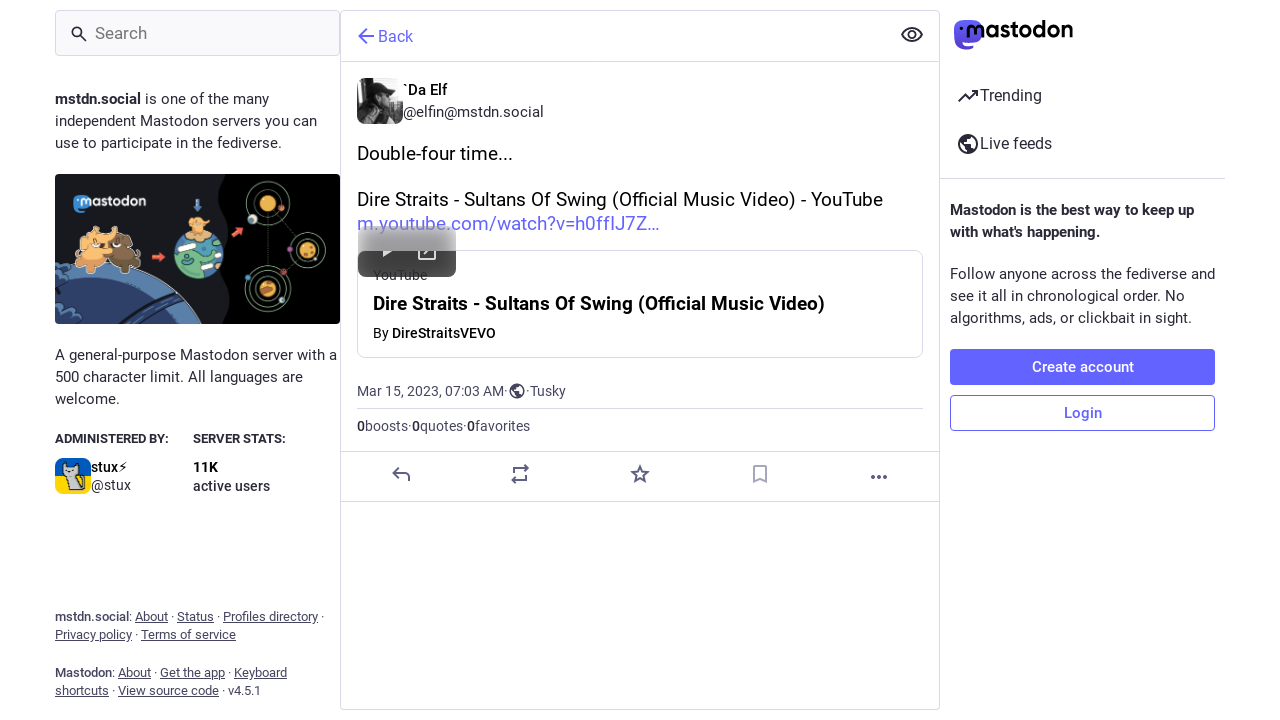

--- FILE ---
content_type: application/javascript
request_url: https://mstdn.social/packs/detailed_status-CgIWJAvN.js
body_size: 2730
content:
import{j as t}from"./client-DZIGVCsa.js";import{r as n}from"./index-BIOZrIGT.js";import{c as U}from"./index-BHktYmxb.js";import{L as y}from"./short_number-DTk--sdG.js";import{ai as Y,aj as K,V as X,ak as Z,ag as ee,al as te,af as ae,am as ie}from"./status_quoted-BH4Dh27s.js";import{u as ne,a as L,ct as se,ao as le,aJ as oe,h as ce,b as re,V as de,aO as ge,cu as N,a7 as me,A as ue,D as he,cv as _e}from"./useSelectableClick-CCTYB3hu.js";import{F as P}from"./formatted_date-0rWviWDx.js";import{I as pe}from"./inline_account-BUuL0Tr-.js";import{R as xe}from"./relative_timestamp-BknW0uz8.js";import{M as l}from"./message-CQGLPEQG.js";import fe from"./media_gallery-DfCdPcWD.js";import{s as je}from"./schedule_idle_task-8CnpkHoI.js";const ve=({statusId:e,timestamp:j})=>{const o=ne(),g=L(i=>{var c;return(c=i.history.getIn([e,"items"]))==null?void 0:c.toArray()}),m=L(i=>i.history.getIn([e,"loading"])),u=n.useCallback(()=>{o(se(e))},[o,e]),q=n.useCallback((i,c)=>{o(le({modalType:"COMPARE_HISTORY",modalProps:{index:c,statusId:e}}))},[o,e]),h=n.useCallback(i=>t.jsx(l,{id:"status.edited_x_times",defaultMessage:"Edited {count, plural, one {# time} other {# times}}",values:{count:i.length-1}}),[]),C=n.useCallback((i,c,_)=>{const r=t.jsx(xe,{timestamp:i.get("created_at"),short:!1}),s=t.jsx(pe,{accountId:i.get("account")}),F=i.get("original")?t.jsx(l,{id:"status.history.created",defaultMessage:"{name} created {date}",values:{name:s,date:r}}):t.jsx(l,{id:"status.history.edited",defaultMessage:"{name} edited {date}",values:{name:s,date:r}});return t.jsx("li",{className:"dropdown-menu__item edited-timestamp__history__item",children:t.jsx("button",{"data-index":c,onClick:_,type:"button",children:F})},i.get("created_at"))},[]);return t.jsx(oe,{items:g,loading:m,renderItem:C,scrollable:!0,renderHeader:h,onOpen:u,onItemClick:q,forceDropdown:!0,children:t.jsx("button",{className:"dropdown-menu__text-button",children:t.jsx(l,{id:"status.edited",defaultMessage:"Edited {date}",values:{date:t.jsx(P,{className:"animated-number",value:j,month:"short",day:"2-digit",hour:"2-digit",minute:"2-digit"})}})})})},Ae=({status:e,onOpenMedia:j,onOpenVideo:o,onTranslate:g,measureHeight:m,onHeightChange:u,domain:q,showMedia:h,withLogo:C,overrideDisplayName:i,pictureInPicture:c,onToggleMediaVisibility:_,onToggleHidden:r})=>{var E;const s=(E=e==null?void 0:e.get("reblog"))!=null?E:e,[F,S]=n.useState(0),[p,$]=n.useState(!1),v=n.useRef(),{signedIn:T}=ce(),z=n.useCallback(a=>{const f=e.getIn(["translation","language"])||e.get("language");o&&o(e.getIn(["media_attachments",0]),f,a)},[o,e]),V=n.useCallback(()=>{$(!p)},[p,$]),O=n.useCallback(()=>{r&&r(e)},[r,e]),R=n.useCallback(a=>{m&&v.current&&(je(()=>{v.current&&S(Math.ceil(v.current.scrollHeight)+1)}),u&&a&&u())},[u,m,S]),W=n.useCallback(a=>{v.current=a,R()},[R]),B=n.useCallback(()=>{g&&g(e)},[g,e]);if(!s)return null;let d,A,b,x,I;s.get("media_attachments").getIn([0,"type"])==="video"?I="".concat(s.get("media_attachments").getIn([0,"meta","original","width"])," / ").concat(s.get("media_attachments").getIn([0,"meta","original","height"])):s.get("media_attachments").getIn([0,"type"])==="audio"?I="16 / 9":I=s.get("media_attachments").size===1&&s.get("media_attachments").getIn([0,"meta","small","aspect"])?s.get("media_attachments").getIn([0,"meta","small","aspect"]):"3 / 2";const M={boxSizing:"border-box"};m&&(M.height=F);const w=e.getIn(["translation","language"])||e.get("language");if(c.get("inUse"))d=t.jsx(ie,{aspectRatio:I});else if(e.get("media_attachments").size>0){if(["image","gifv","unknown"].includes(e.getIn(["media_attachments",0,"type"]))||e.get("media_attachments").size>1)d=t.jsx(fe,{standalone:!0,sensitive:e.get("sensitive"),media:e.get("media_attachments"),lang:w,height:300,onOpenMedia:j,visible:h,onToggleVisibility:_,matchedFilters:e.get("matched_media_filters")});else if(e.getIn(["media_attachments",0,"type"])==="audio"){const a=e.getIn(["media_attachments",0]),f=a.getIn(["translation","description"])||a.get("description");d=t.jsx(re,{src:a.get("url"),alt:f,lang:w,poster:a.get("preview_url")||e.getIn(["account","avatar_static"]),duration:a.getIn(["meta","original","duration"],0),backgroundColor:a.getIn(["meta","colors","background"]),foregroundColor:a.getIn(["meta","colors","foreground"]),accentColor:a.getIn(["meta","colors","accent"]),sensitive:e.get("sensitive"),visible:h,blurhash:a.get("blurhash"),onToggleVisibility:_,matchedFilters:e.get("matched_media_filters")})}else if(e.getIn(["media_attachments",0,"type"])==="video"){const a=e.getIn(["media_attachments",0]),f=a.getIn(["translation","description"])||a.get("description");d=t.jsx(de,{preview:a.get("preview_url"),frameRate:a.getIn(["meta","original","frame_rate"]),aspectRatio:"".concat(a.getIn(["meta","original","width"])," / ").concat(a.getIn(["meta","original","height"])),blurhash:a.get("blurhash"),src:a.get("url"),alt:f,lang:w,onOpenVideo:z,sensitive:e.get("sensitive"),visible:h,onToggleVisibility:_,matchedFilters:e.get("matched_media_filters")})}}else e.get("card")&&!e.get("quote")&&(d=t.jsx(ge,{sensitive:e.get("sensitive"),onOpenMedia:j,card:e.get("card")}));e.get("application")&&(A=t.jsxs(t.Fragment,{children:["·",t.jsx("a",{className:"detailed-status__application",href:e.getIn(["application","website"]),target:"_blank",rel:"noopener noreferrer",children:e.getIn(["application","name"])})]}));const Q=t.jsxs(t.Fragment,{children:["·",t.jsx(Y,{visibility:e.get("visibility")})]});["private","direct"].includes(e.get("visibility"))?b="":b=t.jsxs(y,{to:"/@".concat(e.getIn(["account","acct"]),"/").concat(e.get("id"),"/reblogs"),className:"detailed-status__link",children:[t.jsx("span",{className:"detailed-status__reblogs",children:t.jsx(N,{value:e.get("reblogs_count")})}),t.jsx(l,{id:"status.reblogs",defaultMessage:"{count, plural, one {boost} other {boosts}}",values:{count:e.get("reblogs_count")}})]}),["private","direct"].includes(e.get("visibility"))?x="":T?x=t.jsxs(y,{to:"/@".concat(e.getIn(["account","acct"]),"/").concat(e.get("id"),"/quotes"),className:"detailed-status__link",children:[t.jsx("span",{className:"detailed-status__quotes",children:t.jsx(N,{value:e.get("quotes_count")})}),t.jsx(l,{id:"status.quotes",defaultMessage:"{count, plural, one {quote} other {quotes}}",values:{count:e.get("quotes_count")}})]}):x=t.jsxs("span",{className:"detailed-status__link",children:[t.jsx("span",{className:"detailed-status__quotes",children:t.jsx(N,{value:e.get("quotes_count")})}),t.jsx(l,{id:"status.quotes",defaultMessage:"{count, plural, one {quote} other {quotes}}",values:{count:e.get("quotes_count")}})]});const G=t.jsxs(y,{to:"/@".concat(e.getIn(["account","acct"]),"/").concat(e.get("id"),"/favourites"),className:"detailed-status__link",children:[t.jsx("span",{className:"detailed-status__favorites",children:t.jsx(N,{value:e.get("favourites_count")})}),t.jsx(l,{id:"status.favourites",defaultMessage:"{count, plural, one {favorite} other {favorites}}",values:{count:e.get("favourites_count")}})]}),{statusContentProps:H,hashtagBar:J}=K(e),k=e.get("matched_filters"),D=(!k||p)&&(!e.get("hidden")||e.get("spoiler_text").length===0);return t.jsx("div",{style:M,children:t.jsxs("div",{ref:W,className:U("detailed-status",{"status--has-quote":!!e.get("quote")}),children:[e.get("visibility")==="direct"&&t.jsxs("div",{className:"status__prepend",children:[t.jsx("div",{className:"status__prepend-icon-wrapper",children:t.jsx(me,{id:"at",icon:X,className:"status__prepend-icon"})}),t.jsx(l,{id:"status.direct_indicator",defaultMessage:"Private mention"})]}),t.jsxs(y,{to:"/@".concat(e.getIn(["account","acct"])),"data-hover-card-account":e.getIn(["account","id"]),className:"detailed-status__display-name",children:[t.jsx("div",{className:"detailed-status__display-avatar",children:t.jsx(ue,{account:e.get("account"),size:46})}),i!=null?i:t.jsx(he,{account:e.get("account"),localDomain:q}),C&&t.jsxs(t.Fragment,{children:[t.jsx("div",{className:"spacer"}),t.jsx(_e,{})]})]}),k&&t.jsx(Z,{title:k.join(", "),expanded:p,onClick:V}),(!k||p)&&t.jsx(ee,{status:e,expanded:D,onClick:O}),D&&t.jsxs(t.Fragment,{children:[t.jsx(te,{status:e,onTranslate:B,...H}),d,J,e.get("quote")&&t.jsx(ae,{quote:e.get("quote"),parentQuotePostId:e.get("id"),contextType:"thread"})]}),t.jsxs("div",{className:"detailed-status__meta",children:[t.jsxs("div",{className:"detailed-status__meta__line",children:[t.jsx("a",{className:"detailed-status__datetime",href:"/@".concat(e.getIn(["account","acct"]),"/").concat(e.get("id")),target:"_blank",rel:"noopener noreferrer",children:t.jsx(P,{value:new Date(e.get("created_at")),year:"numeric",month:"short",day:"2-digit",hour:"2-digit",minute:"2-digit"})}),Q,A]}),e.get("edited_at")&&t.jsx("div",{className:"detailed-status__meta__line",children:t.jsx(ve,{statusId:e.get("id"),timestamp:e.get("edited_at")})}),t.jsxs("div",{className:"detailed-status__meta__line",children:[b,b&&t.jsx(t.Fragment,{children:"·"}),x,x&&t.jsx(t.Fragment,{children:"·"}),G]})]})]})})};export{Ae as D};
//# sourceMappingURL=detailed_status-CgIWJAvN.js.map
